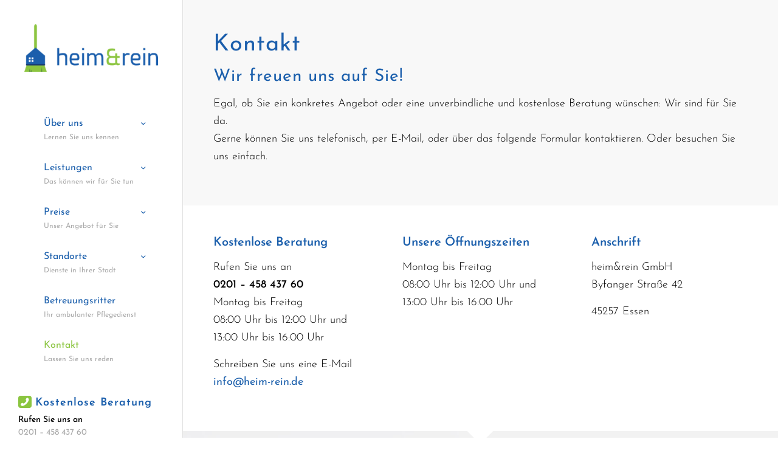

--- FILE ---
content_type: text/html; charset=UTF-8
request_url: https://heim-rein.de/kontakt/
body_size: 21778
content:
<!DOCTYPE html>
<html lang="de" prefix="og: https://ogp.me/ns#" class="html_stretched responsive av-preloader-disabled  html_header_left html_header_sidebar html_logo_left html_menu_right html_slim html_disabled html_mobile_menu_phone html_header_searchicon html_content_align_center html_av-overlay-full html_av-submenu-noclone html_entry_id_34 av-cookies-no-cookie-consent av-no-preview av-default-lightbox html_text_menu_active av-mobile-menu-switch-default">
<head>
<meta charset="UTF-8" />
<meta name="robots" content="index, follow" />


<!-- mobile setting -->
<meta name="viewport" content="width=device-width, initial-scale=1">

<!-- Scripts/CSS and wp_head hook -->

<!-- Suchmaschinen-Optimierung durch Rank Math PRO - https://rankmath.com/ -->
<title>Kontakt - heim&amp;rein</title>
<meta name="description" content="Zuverlässige &amp; gründliche Hilfe &amp; professionelle Reinigungsleistung nach Hausfrauenstandard in Essen und Umgebung 📞 0201 - 458 437 60"/>
<meta name="robots" content="follow, index, max-snippet:-1, max-video-preview:-1, max-image-preview:large"/>
<link rel="canonical" href="https://heim-rein.de/kontakt/" />
<meta property="og:locale" content="de_DE" />
<meta property="og:type" content="article" />
<meta property="og:title" content="Kontakt - heim&amp;rein" />
<meta property="og:description" content="Zuverlässige &amp; gründliche Hilfe &amp; professionelle Reinigungsleistung nach Hausfrauenstandard in Essen und Umgebung 📞 0201 - 458 437 60" />
<meta property="og:url" content="https://heim-rein.de/kontakt/" />
<meta property="og:site_name" content="heim&amp;rein" />
<meta property="og:updated_time" content="2023-11-03T12:42:00+01:00" />
<meta property="og:image" content="https://heim-rein.de/wp-content/uploads/2022/08/Social-Banner.jpg" />
<meta property="og:image:secure_url" content="https://heim-rein.de/wp-content/uploads/2022/08/Social-Banner.jpg" />
<meta property="og:image:width" content="1200" />
<meta property="og:image:height" content="630" />
<meta property="og:image:alt" content="Kontakt" />
<meta property="og:image:type" content="image/jpeg" />
<meta name="twitter:card" content="summary_large_image" />
<meta name="twitter:title" content="Kontakt - heim&amp;rein" />
<meta name="twitter:description" content="Zuverlässige &amp; gründliche Hilfe &amp; professionelle Reinigungsleistung nach Hausfrauenstandard in Essen und Umgebung 📞 0201 - 458 437 60" />
<meta name="twitter:image" content="https://heim-rein.de/wp-content/uploads/2022/08/Social-Banner.jpg" />
<meta name="twitter:label1" content="Lesedauer" />
<meta name="twitter:data1" content="6 Minuten" />
<!-- /Rank Math WordPress SEO Plugin -->

<link rel="alternate" type="application/rss+xml" title="heim&amp;rein &raquo; Feed" href="https://heim-rein.de/feed/" />
<link rel="alternate" type="application/rss+xml" title="heim&amp;rein &raquo; Kommentar-Feed" href="https://heim-rein.de/comments/feed/" />
<link rel="alternate" title="oEmbed (JSON)" type="application/json+oembed" href="https://heim-rein.de/wp-json/oembed/1.0/embed?url=https%3A%2F%2Fheim-rein.de%2Fkontakt%2F" />
<link rel="alternate" title="oEmbed (XML)" type="text/xml+oembed" href="https://heim-rein.de/wp-json/oembed/1.0/embed?url=https%3A%2F%2Fheim-rein.de%2Fkontakt%2F&#038;format=xml" />
<style id='wp-img-auto-sizes-contain-inline-css' type='text/css'>
img:is([sizes=auto i],[sizes^="auto," i]){contain-intrinsic-size:3000px 1500px}
/*# sourceURL=wp-img-auto-sizes-contain-inline-css */
</style>
<style id='wp-emoji-styles-inline-css' type='text/css'>

	img.wp-smiley, img.emoji {
		display: inline !important;
		border: none !important;
		box-shadow: none !important;
		height: 1em !important;
		width: 1em !important;
		margin: 0 0.07em !important;
		vertical-align: -0.1em !important;
		background: none !important;
		padding: 0 !important;
	}
/*# sourceURL=wp-emoji-styles-inline-css */
</style>
<style id='wp-block-library-inline-css' type='text/css'>
:root{--wp-block-synced-color:#7a00df;--wp-block-synced-color--rgb:122,0,223;--wp-bound-block-color:var(--wp-block-synced-color);--wp-editor-canvas-background:#ddd;--wp-admin-theme-color:#007cba;--wp-admin-theme-color--rgb:0,124,186;--wp-admin-theme-color-darker-10:#006ba1;--wp-admin-theme-color-darker-10--rgb:0,107,160.5;--wp-admin-theme-color-darker-20:#005a87;--wp-admin-theme-color-darker-20--rgb:0,90,135;--wp-admin-border-width-focus:2px}@media (min-resolution:192dpi){:root{--wp-admin-border-width-focus:1.5px}}.wp-element-button{cursor:pointer}:root .has-very-light-gray-background-color{background-color:#eee}:root .has-very-dark-gray-background-color{background-color:#313131}:root .has-very-light-gray-color{color:#eee}:root .has-very-dark-gray-color{color:#313131}:root .has-vivid-green-cyan-to-vivid-cyan-blue-gradient-background{background:linear-gradient(135deg,#00d084,#0693e3)}:root .has-purple-crush-gradient-background{background:linear-gradient(135deg,#34e2e4,#4721fb 50%,#ab1dfe)}:root .has-hazy-dawn-gradient-background{background:linear-gradient(135deg,#faaca8,#dad0ec)}:root .has-subdued-olive-gradient-background{background:linear-gradient(135deg,#fafae1,#67a671)}:root .has-atomic-cream-gradient-background{background:linear-gradient(135deg,#fdd79a,#004a59)}:root .has-nightshade-gradient-background{background:linear-gradient(135deg,#330968,#31cdcf)}:root .has-midnight-gradient-background{background:linear-gradient(135deg,#020381,#2874fc)}:root{--wp--preset--font-size--normal:16px;--wp--preset--font-size--huge:42px}.has-regular-font-size{font-size:1em}.has-larger-font-size{font-size:2.625em}.has-normal-font-size{font-size:var(--wp--preset--font-size--normal)}.has-huge-font-size{font-size:var(--wp--preset--font-size--huge)}.has-text-align-center{text-align:center}.has-text-align-left{text-align:left}.has-text-align-right{text-align:right}.has-fit-text{white-space:nowrap!important}#end-resizable-editor-section{display:none}.aligncenter{clear:both}.items-justified-left{justify-content:flex-start}.items-justified-center{justify-content:center}.items-justified-right{justify-content:flex-end}.items-justified-space-between{justify-content:space-between}.screen-reader-text{border:0;clip-path:inset(50%);height:1px;margin:-1px;overflow:hidden;padding:0;position:absolute;width:1px;word-wrap:normal!important}.screen-reader-text:focus{background-color:#ddd;clip-path:none;color:#444;display:block;font-size:1em;height:auto;left:5px;line-height:normal;padding:15px 23px 14px;text-decoration:none;top:5px;width:auto;z-index:100000}html :where(.has-border-color){border-style:solid}html :where([style*=border-top-color]){border-top-style:solid}html :where([style*=border-right-color]){border-right-style:solid}html :where([style*=border-bottom-color]){border-bottom-style:solid}html :where([style*=border-left-color]){border-left-style:solid}html :where([style*=border-width]){border-style:solid}html :where([style*=border-top-width]){border-top-style:solid}html :where([style*=border-right-width]){border-right-style:solid}html :where([style*=border-bottom-width]){border-bottom-style:solid}html :where([style*=border-left-width]){border-left-style:solid}html :where(img[class*=wp-image-]){height:auto;max-width:100%}:where(figure){margin:0 0 1em}html :where(.is-position-sticky){--wp-admin--admin-bar--position-offset:var(--wp-admin--admin-bar--height,0px)}@media screen and (max-width:600px){html :where(.is-position-sticky){--wp-admin--admin-bar--position-offset:0px}}

/*# sourceURL=wp-block-library-inline-css */
</style><style id='global-styles-inline-css' type='text/css'>
:root{--wp--preset--aspect-ratio--square: 1;--wp--preset--aspect-ratio--4-3: 4/3;--wp--preset--aspect-ratio--3-4: 3/4;--wp--preset--aspect-ratio--3-2: 3/2;--wp--preset--aspect-ratio--2-3: 2/3;--wp--preset--aspect-ratio--16-9: 16/9;--wp--preset--aspect-ratio--9-16: 9/16;--wp--preset--color--black: #000000;--wp--preset--color--cyan-bluish-gray: #abb8c3;--wp--preset--color--white: #ffffff;--wp--preset--color--pale-pink: #f78da7;--wp--preset--color--vivid-red: #cf2e2e;--wp--preset--color--luminous-vivid-orange: #ff6900;--wp--preset--color--luminous-vivid-amber: #fcb900;--wp--preset--color--light-green-cyan: #7bdcb5;--wp--preset--color--vivid-green-cyan: #00d084;--wp--preset--color--pale-cyan-blue: #8ed1fc;--wp--preset--color--vivid-cyan-blue: #0693e3;--wp--preset--color--vivid-purple: #9b51e0;--wp--preset--color--metallic-red: #b02b2c;--wp--preset--color--maximum-yellow-red: #edae44;--wp--preset--color--yellow-sun: #eeee22;--wp--preset--color--palm-leaf: #83a846;--wp--preset--color--aero: #7bb0e7;--wp--preset--color--old-lavender: #745f7e;--wp--preset--color--steel-teal: #5f8789;--wp--preset--color--raspberry-pink: #d65799;--wp--preset--color--medium-turquoise: #4ecac2;--wp--preset--gradient--vivid-cyan-blue-to-vivid-purple: linear-gradient(135deg,rgb(6,147,227) 0%,rgb(155,81,224) 100%);--wp--preset--gradient--light-green-cyan-to-vivid-green-cyan: linear-gradient(135deg,rgb(122,220,180) 0%,rgb(0,208,130) 100%);--wp--preset--gradient--luminous-vivid-amber-to-luminous-vivid-orange: linear-gradient(135deg,rgb(252,185,0) 0%,rgb(255,105,0) 100%);--wp--preset--gradient--luminous-vivid-orange-to-vivid-red: linear-gradient(135deg,rgb(255,105,0) 0%,rgb(207,46,46) 100%);--wp--preset--gradient--very-light-gray-to-cyan-bluish-gray: linear-gradient(135deg,rgb(238,238,238) 0%,rgb(169,184,195) 100%);--wp--preset--gradient--cool-to-warm-spectrum: linear-gradient(135deg,rgb(74,234,220) 0%,rgb(151,120,209) 20%,rgb(207,42,186) 40%,rgb(238,44,130) 60%,rgb(251,105,98) 80%,rgb(254,248,76) 100%);--wp--preset--gradient--blush-light-purple: linear-gradient(135deg,rgb(255,206,236) 0%,rgb(152,150,240) 100%);--wp--preset--gradient--blush-bordeaux: linear-gradient(135deg,rgb(254,205,165) 0%,rgb(254,45,45) 50%,rgb(107,0,62) 100%);--wp--preset--gradient--luminous-dusk: linear-gradient(135deg,rgb(255,203,112) 0%,rgb(199,81,192) 50%,rgb(65,88,208) 100%);--wp--preset--gradient--pale-ocean: linear-gradient(135deg,rgb(255,245,203) 0%,rgb(182,227,212) 50%,rgb(51,167,181) 100%);--wp--preset--gradient--electric-grass: linear-gradient(135deg,rgb(202,248,128) 0%,rgb(113,206,126) 100%);--wp--preset--gradient--midnight: linear-gradient(135deg,rgb(2,3,129) 0%,rgb(40,116,252) 100%);--wp--preset--font-size--small: 1rem;--wp--preset--font-size--medium: 1.125rem;--wp--preset--font-size--large: 1.75rem;--wp--preset--font-size--x-large: clamp(1.75rem, 3vw, 2.25rem);--wp--preset--spacing--20: 0.44rem;--wp--preset--spacing--30: 0.67rem;--wp--preset--spacing--40: 1rem;--wp--preset--spacing--50: 1.5rem;--wp--preset--spacing--60: 2.25rem;--wp--preset--spacing--70: 3.38rem;--wp--preset--spacing--80: 5.06rem;--wp--preset--shadow--natural: 6px 6px 9px rgba(0, 0, 0, 0.2);--wp--preset--shadow--deep: 12px 12px 50px rgba(0, 0, 0, 0.4);--wp--preset--shadow--sharp: 6px 6px 0px rgba(0, 0, 0, 0.2);--wp--preset--shadow--outlined: 6px 6px 0px -3px rgb(255, 255, 255), 6px 6px rgb(0, 0, 0);--wp--preset--shadow--crisp: 6px 6px 0px rgb(0, 0, 0);}:root { --wp--style--global--content-size: 800px;--wp--style--global--wide-size: 1130px; }:where(body) { margin: 0; }.wp-site-blocks > .alignleft { float: left; margin-right: 2em; }.wp-site-blocks > .alignright { float: right; margin-left: 2em; }.wp-site-blocks > .aligncenter { justify-content: center; margin-left: auto; margin-right: auto; }:where(.is-layout-flex){gap: 0.5em;}:where(.is-layout-grid){gap: 0.5em;}.is-layout-flow > .alignleft{float: left;margin-inline-start: 0;margin-inline-end: 2em;}.is-layout-flow > .alignright{float: right;margin-inline-start: 2em;margin-inline-end: 0;}.is-layout-flow > .aligncenter{margin-left: auto !important;margin-right: auto !important;}.is-layout-constrained > .alignleft{float: left;margin-inline-start: 0;margin-inline-end: 2em;}.is-layout-constrained > .alignright{float: right;margin-inline-start: 2em;margin-inline-end: 0;}.is-layout-constrained > .aligncenter{margin-left: auto !important;margin-right: auto !important;}.is-layout-constrained > :where(:not(.alignleft):not(.alignright):not(.alignfull)){max-width: var(--wp--style--global--content-size);margin-left: auto !important;margin-right: auto !important;}.is-layout-constrained > .alignwide{max-width: var(--wp--style--global--wide-size);}body .is-layout-flex{display: flex;}.is-layout-flex{flex-wrap: wrap;align-items: center;}.is-layout-flex > :is(*, div){margin: 0;}body .is-layout-grid{display: grid;}.is-layout-grid > :is(*, div){margin: 0;}body{padding-top: 0px;padding-right: 0px;padding-bottom: 0px;padding-left: 0px;}a:where(:not(.wp-element-button)){text-decoration: underline;}:root :where(.wp-element-button, .wp-block-button__link){background-color: #32373c;border-width: 0;color: #fff;font-family: inherit;font-size: inherit;font-style: inherit;font-weight: inherit;letter-spacing: inherit;line-height: inherit;padding-top: calc(0.667em + 2px);padding-right: calc(1.333em + 2px);padding-bottom: calc(0.667em + 2px);padding-left: calc(1.333em + 2px);text-decoration: none;text-transform: inherit;}.has-black-color{color: var(--wp--preset--color--black) !important;}.has-cyan-bluish-gray-color{color: var(--wp--preset--color--cyan-bluish-gray) !important;}.has-white-color{color: var(--wp--preset--color--white) !important;}.has-pale-pink-color{color: var(--wp--preset--color--pale-pink) !important;}.has-vivid-red-color{color: var(--wp--preset--color--vivid-red) !important;}.has-luminous-vivid-orange-color{color: var(--wp--preset--color--luminous-vivid-orange) !important;}.has-luminous-vivid-amber-color{color: var(--wp--preset--color--luminous-vivid-amber) !important;}.has-light-green-cyan-color{color: var(--wp--preset--color--light-green-cyan) !important;}.has-vivid-green-cyan-color{color: var(--wp--preset--color--vivid-green-cyan) !important;}.has-pale-cyan-blue-color{color: var(--wp--preset--color--pale-cyan-blue) !important;}.has-vivid-cyan-blue-color{color: var(--wp--preset--color--vivid-cyan-blue) !important;}.has-vivid-purple-color{color: var(--wp--preset--color--vivid-purple) !important;}.has-metallic-red-color{color: var(--wp--preset--color--metallic-red) !important;}.has-maximum-yellow-red-color{color: var(--wp--preset--color--maximum-yellow-red) !important;}.has-yellow-sun-color{color: var(--wp--preset--color--yellow-sun) !important;}.has-palm-leaf-color{color: var(--wp--preset--color--palm-leaf) !important;}.has-aero-color{color: var(--wp--preset--color--aero) !important;}.has-old-lavender-color{color: var(--wp--preset--color--old-lavender) !important;}.has-steel-teal-color{color: var(--wp--preset--color--steel-teal) !important;}.has-raspberry-pink-color{color: var(--wp--preset--color--raspberry-pink) !important;}.has-medium-turquoise-color{color: var(--wp--preset--color--medium-turquoise) !important;}.has-black-background-color{background-color: var(--wp--preset--color--black) !important;}.has-cyan-bluish-gray-background-color{background-color: var(--wp--preset--color--cyan-bluish-gray) !important;}.has-white-background-color{background-color: var(--wp--preset--color--white) !important;}.has-pale-pink-background-color{background-color: var(--wp--preset--color--pale-pink) !important;}.has-vivid-red-background-color{background-color: var(--wp--preset--color--vivid-red) !important;}.has-luminous-vivid-orange-background-color{background-color: var(--wp--preset--color--luminous-vivid-orange) !important;}.has-luminous-vivid-amber-background-color{background-color: var(--wp--preset--color--luminous-vivid-amber) !important;}.has-light-green-cyan-background-color{background-color: var(--wp--preset--color--light-green-cyan) !important;}.has-vivid-green-cyan-background-color{background-color: var(--wp--preset--color--vivid-green-cyan) !important;}.has-pale-cyan-blue-background-color{background-color: var(--wp--preset--color--pale-cyan-blue) !important;}.has-vivid-cyan-blue-background-color{background-color: var(--wp--preset--color--vivid-cyan-blue) !important;}.has-vivid-purple-background-color{background-color: var(--wp--preset--color--vivid-purple) !important;}.has-metallic-red-background-color{background-color: var(--wp--preset--color--metallic-red) !important;}.has-maximum-yellow-red-background-color{background-color: var(--wp--preset--color--maximum-yellow-red) !important;}.has-yellow-sun-background-color{background-color: var(--wp--preset--color--yellow-sun) !important;}.has-palm-leaf-background-color{background-color: var(--wp--preset--color--palm-leaf) !important;}.has-aero-background-color{background-color: var(--wp--preset--color--aero) !important;}.has-old-lavender-background-color{background-color: var(--wp--preset--color--old-lavender) !important;}.has-steel-teal-background-color{background-color: var(--wp--preset--color--steel-teal) !important;}.has-raspberry-pink-background-color{background-color: var(--wp--preset--color--raspberry-pink) !important;}.has-medium-turquoise-background-color{background-color: var(--wp--preset--color--medium-turquoise) !important;}.has-black-border-color{border-color: var(--wp--preset--color--black) !important;}.has-cyan-bluish-gray-border-color{border-color: var(--wp--preset--color--cyan-bluish-gray) !important;}.has-white-border-color{border-color: var(--wp--preset--color--white) !important;}.has-pale-pink-border-color{border-color: var(--wp--preset--color--pale-pink) !important;}.has-vivid-red-border-color{border-color: var(--wp--preset--color--vivid-red) !important;}.has-luminous-vivid-orange-border-color{border-color: var(--wp--preset--color--luminous-vivid-orange) !important;}.has-luminous-vivid-amber-border-color{border-color: var(--wp--preset--color--luminous-vivid-amber) !important;}.has-light-green-cyan-border-color{border-color: var(--wp--preset--color--light-green-cyan) !important;}.has-vivid-green-cyan-border-color{border-color: var(--wp--preset--color--vivid-green-cyan) !important;}.has-pale-cyan-blue-border-color{border-color: var(--wp--preset--color--pale-cyan-blue) !important;}.has-vivid-cyan-blue-border-color{border-color: var(--wp--preset--color--vivid-cyan-blue) !important;}.has-vivid-purple-border-color{border-color: var(--wp--preset--color--vivid-purple) !important;}.has-metallic-red-border-color{border-color: var(--wp--preset--color--metallic-red) !important;}.has-maximum-yellow-red-border-color{border-color: var(--wp--preset--color--maximum-yellow-red) !important;}.has-yellow-sun-border-color{border-color: var(--wp--preset--color--yellow-sun) !important;}.has-palm-leaf-border-color{border-color: var(--wp--preset--color--palm-leaf) !important;}.has-aero-border-color{border-color: var(--wp--preset--color--aero) !important;}.has-old-lavender-border-color{border-color: var(--wp--preset--color--old-lavender) !important;}.has-steel-teal-border-color{border-color: var(--wp--preset--color--steel-teal) !important;}.has-raspberry-pink-border-color{border-color: var(--wp--preset--color--raspberry-pink) !important;}.has-medium-turquoise-border-color{border-color: var(--wp--preset--color--medium-turquoise) !important;}.has-vivid-cyan-blue-to-vivid-purple-gradient-background{background: var(--wp--preset--gradient--vivid-cyan-blue-to-vivid-purple) !important;}.has-light-green-cyan-to-vivid-green-cyan-gradient-background{background: var(--wp--preset--gradient--light-green-cyan-to-vivid-green-cyan) !important;}.has-luminous-vivid-amber-to-luminous-vivid-orange-gradient-background{background: var(--wp--preset--gradient--luminous-vivid-amber-to-luminous-vivid-orange) !important;}.has-luminous-vivid-orange-to-vivid-red-gradient-background{background: var(--wp--preset--gradient--luminous-vivid-orange-to-vivid-red) !important;}.has-very-light-gray-to-cyan-bluish-gray-gradient-background{background: var(--wp--preset--gradient--very-light-gray-to-cyan-bluish-gray) !important;}.has-cool-to-warm-spectrum-gradient-background{background: var(--wp--preset--gradient--cool-to-warm-spectrum) !important;}.has-blush-light-purple-gradient-background{background: var(--wp--preset--gradient--blush-light-purple) !important;}.has-blush-bordeaux-gradient-background{background: var(--wp--preset--gradient--blush-bordeaux) !important;}.has-luminous-dusk-gradient-background{background: var(--wp--preset--gradient--luminous-dusk) !important;}.has-pale-ocean-gradient-background{background: var(--wp--preset--gradient--pale-ocean) !important;}.has-electric-grass-gradient-background{background: var(--wp--preset--gradient--electric-grass) !important;}.has-midnight-gradient-background{background: var(--wp--preset--gradient--midnight) !important;}.has-small-font-size{font-size: var(--wp--preset--font-size--small) !important;}.has-medium-font-size{font-size: var(--wp--preset--font-size--medium) !important;}.has-large-font-size{font-size: var(--wp--preset--font-size--large) !important;}.has-x-large-font-size{font-size: var(--wp--preset--font-size--x-large) !important;}
/*# sourceURL=global-styles-inline-css */
</style>

<link rel='stylesheet' id='borlabs-cookie-css' href='https://heim-rein.de/wp-content/cache/borlabs-cookie/borlabs-cookie_1_de.css?ver=2.3.6-16' type='text/css' media='all' />
<link rel='stylesheet' id='avia-merged-styles-css' href='https://heim-rein.de/wp-content/uploads/dynamic_avia/avia-merged-styles-eb193d493810dfa108f30d8d428b4ae6---69737fcf44836.css' type='text/css' media='all' />
<link rel='stylesheet' id='avia-single-post-34-css' href='https://heim-rein.de/wp-content/uploads/dynamic_avia/avia_posts_css/post-34.css?ver=ver-1769179499' type='text/css' media='all' />
<script type="text/javascript" src="https://heim-rein.de/wp-includes/js/jquery/jquery.min.js?ver=3.7.1" id="jquery-core-js"></script>
<script type="text/javascript" src="https://heim-rein.de/wp-includes/js/jquery/jquery-migrate.min.js?ver=3.4.1" id="jquery-migrate-js"></script>
<script type="text/javascript" id="borlabs-cookie-prioritize-js-extra">
/* <![CDATA[ */
var borlabsCookiePrioritized = {"domain":"heim-rein.de","path":"/","version":"1","bots":"1","optInJS":{"statistics":{"google-tag-manager":"[base64]","google-analytics":"[base64]/[base64]"}}};
//# sourceURL=borlabs-cookie-prioritize-js-extra
/* ]]> */
</script>
<script type="text/javascript" src="https://heim-rein.de/wp-content/plugins/borlabs-cookie/assets/javascript/borlabs-cookie-prioritize.min.js?ver=2.3.6" id="borlabs-cookie-prioritize-js"></script>
<script type="text/javascript" src="https://heim-rein.de/wp-content/uploads/dynamic_avia/avia-head-scripts-df7886ac2fb9574a410d05285be45af0---69737fcf66b92.js" id="avia-head-scripts-js"></script>
<link rel="https://api.w.org/" href="https://heim-rein.de/wp-json/" /><link rel="alternate" title="JSON" type="application/json" href="https://heim-rein.de/wp-json/wp/v2/pages/34" /><link rel="EditURI" type="application/rsd+xml" title="RSD" href="https://heim-rein.de/xmlrpc.php?rsd" />
<meta name="generator" content="WordPress 6.9" />
<link rel='shortlink' href='https://heim-rein.de/?p=34' />

<link rel="icon" href="https://heim-rein.de/wp-content/uploads/2022/03/Favicon.png" type="image/png">
<!--[if lt IE 9]><script src="https://heim-rein.de/wp-content/themes/enfold/js/html5shiv.js"></script><![endif]--><link rel="profile" href="https://gmpg.org/xfn/11" />
<link rel="alternate" type="application/rss+xml" title="heim&amp;rein RSS2 Feed" href="https://heim-rein.de/feed/" />
<link rel="pingback" href="https://heim-rein.de/xmlrpc.php" />
<script>
window.dataLayer = window.dataLayer || [];
if (typeof gtag !== 'function') { function gtag(){dataLayer.push(arguments);} }
if('0' === '1') {
    gtag('consent', 'default', {
       'ad_storage': 'denied',
       'analytics_storage': 'denied'
    });
    gtag("js", new Date());
    gtag("config", "G-6MWH87BCW7", { "anonymize_ip": true });

    (function (w, d, s, i) {
    var f = d.getElementsByTagName(s)[0],
        j = d.createElement(s);
    j.async = true;
    j.src =
        "https://www.googletagmanager.com/gtag/js?id=" + i;
    f.parentNode.insertBefore(j, f);
    })(window, document, "script", "G-6MWH87BCW7");
}
</script>
<!-- To speed up the rendering and to display the site as fast as possible to the user we include some styles and scripts for above the fold content inline -->
<script type="text/javascript">'use strict';var avia_is_mobile=!1;if(/Android|webOS|iPhone|iPad|iPod|BlackBerry|IEMobile|Opera Mini/i.test(navigator.userAgent)&&'ontouchstart' in document.documentElement){avia_is_mobile=!0;document.documentElement.className+=' avia_mobile '}
else{document.documentElement.className+=' avia_desktop '};document.documentElement.className+=' js_active ';(function(){var e=['-webkit-','-moz-','-ms-',''],n='',o=!1,a=!1;for(var t in e){if(e[t]+'transform' in document.documentElement.style){o=!0;n=e[t]+'transform'};if(e[t]+'perspective' in document.documentElement.style){a=!0}};if(o){document.documentElement.className+=' avia_transform '};if(a){document.documentElement.className+=' avia_transform3d '};if(typeof document.getElementsByClassName=='function'&&typeof document.documentElement.getBoundingClientRect=='function'&&avia_is_mobile==!1){if(n&&window.innerHeight>0){setTimeout(function(){var e=0,o={},a=0,t=document.getElementsByClassName('av-parallax'),i=window.pageYOffset||document.documentElement.scrollTop;for(e=0;e<t.length;e++){t[e].style.top='0px';o=t[e].getBoundingClientRect();a=Math.ceil((window.innerHeight+i-o.top)*0.3);t[e].style[n]='translate(0px, '+a+'px)';t[e].style.top='auto';t[e].className+=' enabled-parallax '}},50)}}})();</script>		<style type="text/css" id="wp-custom-css">
			.html_header_sidebar #top #header {
	position: fixed;
}

html body {
	font-weight: 300;
}

.container_wrap {
	border: none !important
}

/* Headlines */
h1, h2, h3, h4, h5, h6 {
	text-transform: none !important;
}

h1 {
	color: #1b5eac !important;
	font-size: 38px;
	font-weight: 400;
	line-height: 1.25;
}

h2 {
	font-weight: 400 !important;
}

h2, h3, h4, h5, h6 {
	color: #1b5fac !important;
}

h5 {
  text-transform: uppercase !important;
  color: #ccc !important;
  margin-bottom: 8px;
  letter-spacing: 1px;
}



@media only screen and (max-width: 767px) {
	h1 {
		font-size: 32px;
	}
	h2 {
		font-size: 24px;
	}
}


a {
	font-weight: 400;
}

/* Buttons & CTA */

.CTA a, input.button {
	text-transform: uppercase !important;
	font-size: 16px !important;
	font-weight: 400 !important;
	font-style: normal !important;
	line-height: 18px;
	letter-spacing: 1px;
	padding: 16px 32px !important;
  background-color: #1b5eac !important;
  border: none !important;
  color: #fff !important;
	font-family: "static";
	border-radius: 4px !important;
	transition: all ease-in-out .3s;
}

.CTA a:hover, input.button:hover {
  background-color: #8bc540 !important;
}

.CTA a:before {
	position: absolute;
	left: 10px;
	bottom: calc(50% - 18px / 2);
 	content: "\e875";
  font-family: 'entypo-fontello';
	font-size: 16px;
	opacity: 0;
	transition: all ease-in-out .3s;
}

.CTA a:hover:before {
	left: 18px;
	opacity: .5;
}
#top #searchsubmit, .ajax_load {
	padding: 0 30px !important;
}

/* Utilities */


strong {
	color: #000 !important;
	font-weight: 500;
}

.text-orange {
	color: #8bc540 !important;
}
.text-red {
	color: #9a141d !important;
}

/*.underline:after {
	content: "~~~~~~~~";
	font-size: .85em;
	font-family: arial, helvetica !important;
	color: #ccc;
	display: block;
	line-height: .3em;
	letter-spacing: -.15em;
	margin: .075em 0 .75em;
}*/

.underline::after {
    content: "";
    display: block;
    margin: .075em 0 .75em;
    width: 3.2em;
    border-width: .15em .25em 0 0;
    border-style: solid;
    border-color: #8bc540 transparent;
}

h2.underline::after {
    border-color: #ccc transparent;
	margin: .25em 0 .75em;
		
}

.mb-32 {
	margin-bottom: 32px;
}

.bottom-aligned {
  position: absolute;
  bottom: 0;
}


@media only screen and (max-width: 767px) {
	.bottom-aligned {
	  position: relative;
	}
}

/* Sidebar */
.logo, #header_main {
	border: none !important;
}

@media only screen and (max-width: 767px) {
	.responsive .logo img {
		padding: 10px 0;
	}
}
/* Main Navigation */

.html_header_sidebar #header .av-main-nav > li {
	padding: 0 10%;
}

.av-main-nav > li > a {
	font-size: 16px
}

@media only screen and (max-width: 989px) {
	.html_header_sidebar #header .av-main-nav > li {
		margin: 0 !important;
		padding: 0 10%;
	}
}
.html_header_sidebar #header .av-main-nav > li > a{
	border: none !important;
}

.html_header_sidebar #header .av-main-nav > li > a .avia-menu-text {
	color: #1b5fac;
	transition: all ease-in-out .3s;
}

.html_header_sidebar #header .av-main-nav > li:hover > a .avia-menu-text, .html_header_sidebar #header .av-main-nav > li.current-menu-ancestor > a .avia-menu-text, .html_header_sidebar #header .av-main-nav li.current-menu-item > a .avia-menu-text {
	color: #8bc540;
}

.html_header_sidebar #header .av-main-nav > li > a .avia-menu-text:before, .html_header_sidebar #header .av-main-nav > li.current-menu-ancestor > a .avia-menu-text:before, .html_header_sidebar #header .av-main-nav li.current-menu-item > a .avia-menu-text:before {
	position: absolute;
	left: 8px;
 	content: "\e875";
  font-family: 'entypo-fontello';
	font-size: 18px;
	opacity: 0;
	transition: all ease-in-out .3s;
}

.html_header_sidebar #header .av-main-nav > li:hover > a .avia-menu-text:before, .html_header_sidebar #header .av-main-nav > li.current-menu-ancestor:hover > a .avia-menu-text:before {
	opacity: 1;
	left: 16px;
}

/* Dropdown Icon */

#avia-menu > .dropdown_ul_available > a .avia-menu-text:after {
  content: " \e877";
	position: absolute;
  font-family: 'entypo-fontello';
	right: 10%;
	transition: all ease-in-out .3s;
}

.html_header_sidebar #header .av-main-nav > li:hover > a .avia-menu-text:after, .html_header_sidebar #header .av-main-nav > li.current-menu-ancestor:hover > a .avia-menu-text:after, .html_header_sidebar #header .av-main-nav li.current-menu-item:hover > a .avia-menu-text:after {
	transform: rotate(-90deg);
}

/* submenu */

.av-main-nav ul {
  left: 100% !important;
  width: 100%;
  box-shadow: none !important;
  margin: 0 !important;
}

.av-main-nav ul a {
	font-size: 16px !important;
	font-weight: 400;
	padding: 8px 16px !important;
}

/* submenu 2nd level */

.sub-menu .menu-item.menu-item-has-children > a::after {
  content: "\e877";
  font-family: 'entypo-fontello';
  position: absolute;
  right: 10%;
  top: 8px;
  font-size: 14px;
	transition: all ease-in-out .3s;
}

.sub-menu .menu-item.menu-item-has-children:hover > a::after {
	transform: rotate(-90deg)
}


/* mobile menu */

.av-burger-overlay-inner {
  text-align: left;
	padding: 0 10%
}

#av-burger-menu-ul li a .avia-menu-subtext {
	display: none
}

#av-burger-menu-ul .av-active-burger-items > a {
  background: rgba(255,255,255,.1);
  padding: 0 4%;
}

#av-burger-menu-ul li ul {
   padding: 4% 8% 0%
}

/* Sidebar Widget */

.sidebar .widget {
	border: none !important;
	padding: 16px 10% 8px !important;
}

.sidebar .widget h3 {
	color: #1b5fac !important;
	font-size: 18px;
}

@media only screen and (max-width: 989px) {
	.sidebar .widget h3 {
		font-size: 14px;
	}
}

.sidebar .widget h3:before, .phone-icon-left:before {
  content: "\e854";
  font-family: 'entypo-fontello';
	background: #8bc540;
	padding: 2px 4px;
	border-radius: 4px;
	color: #fff;
	margin-right: 6px;
	font-size: 16px;
}


.sidebar .widget p {
	font-size: 14px;
	font-weight: 300;
	color: #000;
	line-height: 1.5;
	margin: 0;
}

/* Hero */

.hero {
	background-size: cover;
}

.hero p {
	font-size: 20px !important;
	font-weight: 300;
}

@media only screen and (max-width: 767px) {
	.hero {
		background-position: top left !important
	}
	.hero .content {
    padding: 64px 0 32px;
	}
	.hero .container:before {
		content: '';
		background: rgba(255,255,255,.85) !important;
		position: absolute;
		left: -15%;
		width: calc(100% + 2 * 15%);
		height: 100%;
	}
}

/* Icon Section */

.icon-section .iconbox_left .iconbox_icon {
    top: 0;
    left: 0;
    height: 96px;
    width: 96px;
    line-height: 96px;
    margin: 0 16px 0 0;
    border: 1px solid #ddd;
    font-size: 40px;
	color: #8bc540
}

.icon-section .iconbox .iconbox_content .iconbox_content_title {
    padding: 0;
    position: relative;
    margin: 0;
    text-transform: uppercase;
    font-size: 100%;
    line-height: 96px;
    text-transform: uppercase !important;
    font-weight: 400;
}

@media only screen and (max-width: 767px) {
	.icon-section  {
		display: none;
	}
	.icon-section .av_one_third {
		width: 33.3% !important;
	}
	.icon-section .iconbox_content_title  {
		display: none;
	}
	.icon-section .iconbox_left .iconbox_icon {
    height: 64px;
    width: 64px;
    line-height: 64px;
    margin: 0 8px 0 0;
    font-size: 28px;
	}
}

/* Body Copy Section */

.body-copy-section h2 {
	padding: 0 8%;
	line-height: 1.5
}

/* Kontakt */

.kontakt {
  background-size: cover;
}

.avia_ajax_form {
	max-width: 80%;
	margin: 0 auto;
}
.avia_ajax_form.av-form-labels-visible label {
	font-weight: 400 !important;
	margin-left: 14px
}

/* Partner Section */

#top .avia-logo-element-container .slide-entry {
  padding: 16px;
}

/* Footer */

#footer h3 {
	margin: 0 0 32px 0;
	font-size: 26px;
	font-weight: 400;
}

#top .widget_nav_menu li {
	font-size: 20px;
	font-weight: 300;
}

#footer strong {
	color: inherit;
}

#socket {
	background: #fff;
	color: #000;
	border: 0;
	font-size: 16px;
}

#socket .copyright {
	width: 100%;
}

#socket .copyright span {
	float: right;
}

/* Icon List Section */

.avia-icon-list li {
    padding: 0 0 20px 0;
}

.alternate_color .avia-icon-list .iconlist_icon {
    background-color: #8bc540;
}
.main_color .avia-icon-list .iconlist_icon {
    background-color: #8bc540;
}

.avia-icon-list .iconlist_icon {
    height: 40px;
    width: 40px;
    line-height: 40px;
    font-size: 24px;
    margin-right: 16px;
    margin-left: 0;
	
}

.avia-icon-list h4 {
    font-weight: 300;
}

.avia-icon-list .av-iconlist-empty .iconlist_title {
    margin-top: 8px;
}

.avia-icon-list .iconlist-timeline {
    left: 20px;
}

/* rounded images */

.av-styling-circle .avia-image-container-inner {
	border: 2px solid #1b5eac !important;
	padding: .5em;
}

.av-image-caption-overlay {
	height: calc(100% - 2 * .5em);
	width: calc(100% - 2 * .5em);
}


@media only screen and (max-width: 767px) {
	.mobile-reverse-flex-direction .flex_column_table {
		display: flex !important;
		flex-direction: column-reverse;
	}
	.flex_column.av_one_fourth.av-animated-generic.left-to-right.flex_column_table_cell {
    margin: -32px auto 32px !important;
}
}


/* Tables */

table {
	font-size: 18px
}

th {
	text-transform: none;
	letter-spacing: 0;
	color: #1b5eac;
	font-weight: 500
}

td {
	font-size: 16px
}
/* Blog Post Raster Elements */

.jobs .slide-entry-wrap {
	//display: flex;
}

.jobs .slide-entry {
  background: #fff;
  padding: 20px;
}

.jobs .slide-image img {
	width: 100%;
}

.jobs h3 {
	font-size: 18px !important;
	margin-top: 18px !important;
}

.jobs .slide-meta-time {
	display: none !important;
}

/* covid testzentrum */

.covid-hero:after {
	content: '';
	width: 100%;
	height: 100%;
	position: absolute;
	background: linear-gradient(0deg, rgba(255,255,255,.65) 0%, rgba(255,255,255,.15) 100%);
}		</style>
		<style type="text/css">
		@font-face {font-family: 'entypo-fontello-enfold'; font-weight: normal; font-style: normal; font-display: auto;
		src: url('https://heim-rein.de/wp-content/themes/enfold/config-templatebuilder/avia-template-builder/assets/fonts/entypo-fontello-enfold/entypo-fontello-enfold.woff2') format('woff2'),
		url('https://heim-rein.de/wp-content/themes/enfold/config-templatebuilder/avia-template-builder/assets/fonts/entypo-fontello-enfold/entypo-fontello-enfold.woff') format('woff'),
		url('https://heim-rein.de/wp-content/themes/enfold/config-templatebuilder/avia-template-builder/assets/fonts/entypo-fontello-enfold/entypo-fontello-enfold.ttf') format('truetype'),
		url('https://heim-rein.de/wp-content/themes/enfold/config-templatebuilder/avia-template-builder/assets/fonts/entypo-fontello-enfold/entypo-fontello-enfold.svg#entypo-fontello-enfold') format('svg'),
		url('https://heim-rein.de/wp-content/themes/enfold/config-templatebuilder/avia-template-builder/assets/fonts/entypo-fontello-enfold/entypo-fontello-enfold.eot'),
		url('https://heim-rein.de/wp-content/themes/enfold/config-templatebuilder/avia-template-builder/assets/fonts/entypo-fontello-enfold/entypo-fontello-enfold.eot?#iefix') format('embedded-opentype');
		}

		#top .avia-font-entypo-fontello-enfold, body .avia-font-entypo-fontello-enfold, html body [data-av_iconfont='entypo-fontello-enfold']:before{ font-family: 'entypo-fontello-enfold'; }
		
		@font-face {font-family: 'entypo-fontello'; font-weight: normal; font-style: normal; font-display: auto;
		src: url('https://heim-rein.de/wp-content/themes/enfold/config-templatebuilder/avia-template-builder/assets/fonts/entypo-fontello/entypo-fontello.woff2') format('woff2'),
		url('https://heim-rein.de/wp-content/themes/enfold/config-templatebuilder/avia-template-builder/assets/fonts/entypo-fontello/entypo-fontello.woff') format('woff'),
		url('https://heim-rein.de/wp-content/themes/enfold/config-templatebuilder/avia-template-builder/assets/fonts/entypo-fontello/entypo-fontello.ttf') format('truetype'),
		url('https://heim-rein.de/wp-content/themes/enfold/config-templatebuilder/avia-template-builder/assets/fonts/entypo-fontello/entypo-fontello.svg#entypo-fontello') format('svg'),
		url('https://heim-rein.de/wp-content/themes/enfold/config-templatebuilder/avia-template-builder/assets/fonts/entypo-fontello/entypo-fontello.eot'),
		url('https://heim-rein.de/wp-content/themes/enfold/config-templatebuilder/avia-template-builder/assets/fonts/entypo-fontello/entypo-fontello.eot?#iefix') format('embedded-opentype');
		}

		#top .avia-font-entypo-fontello, body .avia-font-entypo-fontello, html body [data-av_iconfont='entypo-fontello']:before{ font-family: 'entypo-fontello'; }
		</style>

<!--
Debugging Info for Theme support: 

Theme: Enfold
Version: 7.1.3
Installed: enfold
AviaFramework Version: 5.6
AviaBuilder Version: 6.0
aviaElementManager Version: 1.0.1
- - - - - - - - - - -
ChildTheme: Enfold Child
ChildTheme Version: 1.0
ChildTheme Installed: enfold

- - - - - - - - - - -
ML:512-PU:107-PLA:10
WP:6.9
Compress: CSS:all theme files - JS:all theme files
Updates: enabled - token has changed and not verified
PLAu:10
-->
</head>

<body id="top" class="wp-singular page-template-default page page-id-34 wp-theme-enfold wp-child-theme-enfold-child stretched rtl_columns av-curtain-numeric static-custom static  post-type-page avia-responsive-images-support" itemscope="itemscope" itemtype="https://schema.org/WebPage" >

	
	<div id='wrap_all'>

	
<header id='header' class='all_colors header_color light_bg_color  av_header_left av_header_sidebar av_conditional_sticky'  data-av_shrink_factor='50' role="banner" itemscope="itemscope" itemtype="https://schema.org/WPHeader" >

		<div  id='header_main' class='container_wrap container_wrap_logo'>

        <div class='container av-logo-container'><div class='inner-container'><span class='logo avia-standard-logo'><a href='https://heim-rein.de/' class='' aria-label='heim&amp;rein' ><img src="https://heim-rein.de/wp-content/uploads/2022/03/Heim-und-Rein-Logo-300x107.jpg" height="100" width="300" alt='heim&amp;rein' title='' /></a></span><nav class='main_menu' data-selectname='Wähle eine Seite'  role="navigation" itemscope="itemscope" itemtype="https://schema.org/SiteNavigationElement" ><div class="avia-menu av-main-nav-wrap"><ul role="menu" class="menu av-main-nav" id="avia-menu"><li role="menuitem" id="menu-item-40" class="menu-item menu-item-type-post_type menu-item-object-page menu-item-has-children menu-item-top-level menu-item-top-level-1"><a title="Lernen Sie uns kennen" href="https://heim-rein.de/ueber-uns/" itemprop="url" tabindex="0"><span class="avia-bullet"></span><span class="avia-menu-text">Über uns</span><span class="avia-menu-subtext">Lernen Sie uns kennen</span><span class="avia-menu-fx"><span class="avia-arrow-wrap"><span class="avia-arrow"></span></span></span></a>


<ul class="sub-menu">
	<li role="menuitem" id="menu-item-42" class="menu-item menu-item-type-post_type menu-item-object-page"><a href="https://heim-rein.de/ueber-uns/leitbild/" itemprop="url" tabindex="0"><span class="avia-bullet"></span><span class="avia-menu-text">Leitbild</span></a></li>
	<li role="menuitem" id="menu-item-41" class="menu-item menu-item-type-post_type menu-item-object-page"><a href="https://heim-rein.de/ueber-uns/jobs/" itemprop="url" tabindex="0"><span class="avia-bullet"></span><span class="avia-menu-text">Jobs</span></a></li>
</ul>
</li>
<li role="menuitem" id="menu-item-1753" class="menu-item menu-item-type-post_type menu-item-object-page menu-item-has-children menu-item-top-level menu-item-top-level-2"><a href="https://heim-rein.de/leistungen/" itemprop="url" tabindex="0"><span class="avia-bullet"></span><span class="avia-menu-text">Leistungen</span><span class="avia-menu-subtext">Das können wir für Sie tun</span><span class="avia-menu-fx"><span class="avia-arrow-wrap"><span class="avia-arrow"></span></span></span></a>


<ul class="sub-menu">
	<li role="menuitem" id="menu-item-371" class="menu-item menu-item-type-post_type menu-item-object-page menu-item-has-children"><a href="https://heim-rein.de/haushaltshilfe/" itemprop="url" tabindex="0"><span class="avia-bullet"></span><span class="avia-menu-text">Haushaltshilfen</span></a>
	<ul class="sub-menu">
		<li role="menuitem" id="menu-item-1607" class="menu-item menu-item-type-post_type menu-item-object-page"><a href="https://heim-rein.de/haushaltshilfe/private-haushaltshilfen-im-alltag/" itemprop="url" tabindex="0"><span class="avia-bullet"></span><span class="avia-menu-text">Private Haushaltshilfen im Alltag</span></a></li>
		<li role="menuitem" id="menu-item-1621" class="menu-item menu-item-type-post_type menu-item-object-page"><a href="https://heim-rein.de/haushaltshilfe/haushaltshilfen-bei-unfall-oder-krankheit/" itemprop="url" tabindex="0"><span class="avia-bullet"></span><span class="avia-menu-text">Haushaltshilfen bei Unfall oder Krankheit</span></a></li>
		<li role="menuitem" id="menu-item-1656" class="menu-item menu-item-type-post_type menu-item-object-page"><a href="https://heim-rein.de/haushaltshilfe/hauswirtschaftliche-versorgung-pflegekasse/" itemprop="url" tabindex="0"><span class="avia-bullet"></span><span class="avia-menu-text">Hauswirtschaftliche Versorgung (Pflegekasse)</span></a></li>
		<li role="menuitem" id="menu-item-1655" class="menu-item menu-item-type-post_type menu-item-object-page"><a href="https://heim-rein.de/haushaltshilfe/familienpflege/" itemprop="url" tabindex="0"><span class="avia-bullet"></span><span class="avia-menu-text">Familienpflege</span></a></li>
		<li role="menuitem" id="menu-item-1701" class="menu-item menu-item-type-post_type menu-item-object-page"><a href="https://heim-rein.de/haushaltshilfe/pflegerische-betreuung/" itemprop="url" tabindex="0"><span class="avia-bullet"></span><span class="avia-menu-text">Pflegerische Betreuung</span></a></li>
		<li role="menuitem" id="menu-item-1709" class="menu-item menu-item-type-post_type menu-item-object-page"><a href="https://heim-rein.de/haushaltshilfe/seniorenbetreuung/" itemprop="url" tabindex="0"><span class="avia-bullet"></span><span class="avia-menu-text">Seniorenbetreuung</span></a></li>
	</ul>
</li>
	<li role="menuitem" id="menu-item-372" class="menu-item menu-item-type-post_type menu-item-object-page"><a href="https://heim-rein.de/seniorenassistenz-essen/" itemprop="url" tabindex="0"><span class="avia-bullet"></span><span class="avia-menu-text">Seniorenassistenz &#038; Betreuung</span></a></li>
	<li role="menuitem" id="menu-item-370" class="menu-item menu-item-type-post_type menu-item-object-page"><a href="https://heim-rein.de/leistungen/ambulante-pflege-daheim/" itemprop="url" tabindex="0"><span class="avia-bullet"></span><span class="avia-menu-text">Ambulante Pflege Daheim</span></a></li>
</ul>
</li>
<li role="menuitem" id="menu-item-1457" class="menu-item menu-item-type-post_type menu-item-object-page menu-item-has-children menu-item-top-level menu-item-top-level-3"><a href="https://heim-rein.de/preise/" itemprop="url" tabindex="0"><span class="avia-bullet"></span><span class="avia-menu-text">Preise</span><span class="avia-menu-subtext">Unser Angebot für Sie</span><span class="avia-menu-fx"><span class="avia-arrow-wrap"><span class="avia-arrow"></span></span></span></a>


<ul class="sub-menu">
	<li role="menuitem" id="menu-item-1591" class="menu-item menu-item-type-post_type menu-item-object-page"><a href="https://heim-rein.de/preise/auszug-aus-unseren-preislisten/" itemprop="url" tabindex="0"><span class="avia-bullet"></span><span class="avia-menu-text">Auszug aus unseren Preislisten</span></a></li>
</ul>
</li>
<li role="menuitem" id="menu-item-1409" class="menu-item menu-item-type-post_type menu-item-object-page menu-item-has-children menu-item-top-level menu-item-top-level-4"><a href="https://heim-rein.de/standorte/" itemprop="url" tabindex="0"><span class="avia-bullet"></span><span class="avia-menu-text">Standorte</span><span class="avia-menu-subtext">Dienste in Ihrer Stadt</span><span class="avia-menu-fx"><span class="avia-arrow-wrap"><span class="avia-arrow"></span></span></span></a>


<ul class="sub-menu">
	<li role="menuitem" id="menu-item-1441" class="menu-item menu-item-type-post_type menu-item-object-post"><a href="https://heim-rein.de/bochum/" itemprop="url" tabindex="0"><span class="avia-bullet"></span><span class="avia-menu-text">Bochum</span></a></li>
	<li role="menuitem" id="menu-item-1442" class="menu-item menu-item-type-post_type menu-item-object-post"><a href="https://heim-rein.de/essen/" itemprop="url" tabindex="0"><span class="avia-bullet"></span><span class="avia-menu-text">Essen</span></a></li>
	<li role="menuitem" id="menu-item-1438" class="menu-item menu-item-type-post_type menu-item-object-post"><a href="https://heim-rein.de/koeln/" itemprop="url" tabindex="0"><span class="avia-bullet"></span><span class="avia-menu-text">Köln</span></a></li>
	<li role="menuitem" id="menu-item-1439" class="menu-item menu-item-type-post_type menu-item-object-post"><a href="https://heim-rein.de/oberhausen/" itemprop="url" tabindex="0"><span class="avia-bullet"></span><span class="avia-menu-text">Oberhausen</span></a></li>
	<li role="menuitem" id="menu-item-2495" class="menu-item menu-item-type-post_type menu-item-object-post"><a href="https://heim-rein.de/soest/" itemprop="url" tabindex="0"><span class="avia-bullet"></span><span class="avia-menu-text">Soest</span></a></li>
	<li role="menuitem" id="menu-item-2336" class="menu-item menu-item-type-post_type menu-item-object-post"><a href="https://heim-rein.de/gelsenkirchen-gladbeck/" itemprop="url" tabindex="0"><span class="avia-bullet"></span><span class="avia-menu-text">Gelsenkirchen und Gladbeck</span></a></li>
	<li role="menuitem" id="menu-item-2382" class="menu-item menu-item-type-post_type menu-item-object-post"><a href="https://heim-rein.de/dortmund/" itemprop="url" tabindex="0"><span class="avia-bullet"></span><span class="avia-menu-text">Dortmund</span></a></li>
</ul>
</li>
<li role="menuitem" id="menu-item-127" class="menu-item menu-item-type-custom menu-item-object-custom menu-item-top-level menu-item-top-level-5"><a title="Ihr ambulanter Pflegedienst" href="https://betreuungsritter.de/" itemprop="url" tabindex="0"><span class="avia-bullet"></span><span class="avia-menu-text">Betreuungsritter</span><span class="avia-menu-subtext">Ihr ambulanter Pflegedienst</span><span class="avia-menu-fx"><span class="avia-arrow-wrap"><span class="avia-arrow"></span></span></span></a></li>
<li role="menuitem" id="menu-item-36" class="menu-item menu-item-type-post_type menu-item-object-page current-menu-item page_item page-item-34 current_page_item menu-item-top-level menu-item-top-level-6"><a title="Lassen Sie uns reden" href="https://heim-rein.de/kontakt/" itemprop="url" tabindex="0"><span class="avia-bullet"></span><span class="avia-menu-text">Kontakt</span><span class="avia-menu-subtext">Lassen Sie uns reden</span><span class="avia-menu-fx"><span class="avia-arrow-wrap"><span class="avia-arrow"></span></span></span></a></li>
<li class="av-burger-menu-main menu-item-avia-special av-small-burger-icon" role="menuitem">
	        			<a href="#" aria-label="Menü" aria-hidden="false">
							<span class="av-hamburger av-hamburger--spin av-js-hamburger">
								<span class="av-hamburger-box">
						          <span class="av-hamburger-inner"></span>
						          <strong>Menü</strong>
								</span>
							</span>
							<span class="avia_hidden_link_text">Menü</span>
						</a>
	        		   </li></ul></div></nav><aside class='avia-custom-sidebar-widget-area sidebar sidebar_right'><div id="text-5" class="widget clearfix widget_text"><h3 class="widgettitle">Kostenlose Beratung</h3>			<div class="textwidget"><p><strong>Rufen Sie uns an</strong><br />
<a href="tel:020145843760">0201 &#8211; 458 437 60</a></p>
</div>
		</div><div id="text-6" class="widget clearfix widget_text">			<div class="textwidget"><p><strong>Öffnungszeiten<br />
</strong>Montag &#8211; Freitag<br />
08:00 &#8211; 12:00 Uhr &amp;<br />
13:00 &#8211; 16:00 Uhr</p>
</div>
		</div></aside></div> </div> 
		<!-- end container_wrap-->
		</div>
<div class="header_bg"></div>
<!-- end header -->
</header>

	<div id='main' class='all_colors' data-scroll-offset='0'>

	<div   class='main_color container_wrap_first container_wrap fullsize'  ><div class='container av-section-cont-open' ><main  role="main" itemprop="mainContentOfPage"  class='template-page content  av-content-full alpha units'><div class='post-entry post-entry-type-page post-entry-34'><div class='entry-content-wrapper clearfix'><div  class='flex_column av-24u2q-9dbcc1d9933db64fb91d625e8d42b5b6 av_one_full  avia-builder-el-0  el_before_av_section  avia-builder-el-no-sibling  first flex_column_div av-zero-column-padding  '     ><section  class='av_textblock_section av-kesd4f2x-4b1bdc07b28015c396e66397dbf7d1d4 '   itemscope="itemscope" itemtype="https://schema.org/CreativeWork" ><div class='avia_textblock'  itemprop="text" ><h1>Kontakt</h1>
<h2>Wir freuen uns auf Sie!</h2>
<p>Egal, ob Sie ein konkretes Angebot oder eine unverbindliche und kostenlose Beratung wünschen: Wir sind für Sie da.<br />
Gerne können Sie uns telefonisch, per E-Mail, oder über das folgende Formular kontaktieren. Oder besuchen Sie uns einfach.</p>
</div></section></div>
</div></div></main><!-- close content main element --></div></div><div id='av_section_1'  class='avia-section av-key6uyga-4c44af0b431ef98333b8baa771b50a5f alternate_color avia-section-default avia-no-border-styling  avia-builder-el-2  el_after_av_one_full  el_before_av_section  avia-bg-style-scroll av-arrow-down-section container_wrap fullsize'  ><div class='container av-section-cont-open' ><div class='template-page content  av-content-full alpha units'><div class='post-entry post-entry-type-page post-entry-34'><div class='entry-content-wrapper clearfix'>
<div class='flex_column_table av-1frwy-4f455d0734970e51ccc495b4cfd10862 sc-av_one_third av-equal-height-column-flextable'><div  class='flex_column av-1frwy-4f455d0734970e51ccc495b4cfd10862 av_one_third  avia-builder-el-3  el_before_av_one_third  avia-builder-el-first  first flex_column_table_cell av-equal-height-column av-align-top av-zero-column-padding  '     ><section  class='av_textblock_section av-kesd630k-fa07295cd303f2fc039227ad68034c68 '   itemscope="itemscope" itemtype="https://schema.org/CreativeWork" ><div class='avia_textblock'  itemprop="text" ><h3>Kostenlose Beratung</h3>
<p>Rufen Sie uns an<br />
<a href="tel:020145843760"><strong>0201 – 458 437 60</strong></a><br />
Montag bis Freitag<br />
08:00 Uhr bis 12:00 Uhr und<br />
13:00 Uhr bis 16:00 Uhr</p>
<p>Schreiben Sie uns eine E-Mail<br />
<a href="mailto:info@heim-rein.de">info@heim-rein.de</a></p>
</div></section></div><div class='av-flex-placeholder'></div><div  class='flex_column av-1frwy-2-87c10348ba0b641f4ae1abc74ad5e9ec av_one_third  avia-builder-el-5  el_after_av_one_third  el_before_av_one_third  flex_column_table_cell av-equal-height-column av-align-top av-zero-column-padding  '     ><section  class='av_textblock_section av-kesd630k-1-61162d5f9621ea592f2fdb7fd5db01f4 '   itemscope="itemscope" itemtype="https://schema.org/CreativeWork" ><div class='avia_textblock'  itemprop="text" ><h3>Unsere Öffnungszeiten</h3>
<p>Montag bis Freitag<br />
08:00 Uhr bis 12:00 Uhr und<br />
13:00 Uhr bis 16:00 Uhr</p>
</div></section></div><div class='av-flex-placeholder'></div><div  class='flex_column av-152hy-18cebf4cb7867f3faf501b0c74dd448a av_one_third  avia-builder-el-7  el_after_av_one_third  avia-builder-el-last  flex_column_table_cell av-equal-height-column av-align-top av-zero-column-padding  '     ><section  class='av_textblock_section av-kesd7ggb-c9fcd993b38b23eedf3dc455b9b70a67 '   itemscope="itemscope" itemtype="https://schema.org/CreativeWork" ><div class='avia_textblock'  itemprop="text" ><h3>Anschrift</h3>
<p>heim&#038;rein GmbH<br />
Byfanger Straße 42</p>
<p>45257 Essen</p>
</div></section></div></div><!--close column table wrapper. Autoclose: 1 --></div></div></div><!-- close content main div --></div><div class='av-extra-border-element border-extra-arrow-down'><div class='av-extra-border-outer'><div class='av-extra-border-inner'></div></div></div></div><div id='av_section_2'  class='avia-section av-kejwbadr-73819241fc39a099d00d2f7f812567ba main_color avia-section-huge avia-no-border-styling  avia-builder-el-9  el_after_av_section  el_before_av_one_full  kontakt avia-bg-style-scroll container_wrap fullsize'  data-section-bg-repeat='no-repeat'><div class='container av-section-cont-open' ><div class='template-page content  av-content-full alpha units'><div class='post-entry post-entry-type-page post-entry-34'><div class='entry-content-wrapper clearfix'>
<section  class='av_textblock_section av-1krvm7-c8ef8b42a644573e7503e7331f2004aa '   itemscope="itemscope" itemtype="https://schema.org/CreativeWork" ><div class='avia_textblock'  itemprop="text" ><h2 style="text-align: center;">Gerne beantworten wir <span class="text-orange">Ihre Fragen</span></h2>
<p style="text-align: center;"> Schreiben Sie uns einfach eine Nachricht über unser praktisches Kontaktformular.</p>
</div></section>
<form action="https://heim-rein.de/kontakt/" method="post" data-fields-with-error="Fehler wurden in folgenden Feld(ern) gefunden:" class="avia_ajax_form av-form-labels-visible   avia-builder-el-11  el_after_av_textblock  avia-builder-el-last   " data-avia-form-id="1" data-avia-redirect='' ><fieldset><p class='  first_form  form_element form_fullwidth' id='element_avia_1_1'><label for="avia_1_1">Anrede <abbr class="required" title="benötigt">*</abbr></label><select  name="avia_1_1" class="select is_empty" id="avia_1_1"><option   value='Herr'>Herr</option><option   value='Frau'>Frau</option><option   value='Familie'>Familie</option><option   value='Firma'>Firma</option></select></p><p class='  first_form  form_element form_fullwidth' id='element_avia_2_1'><label for="avia_2_1">Name <abbr class="required" title="benötigt">*</abbr></label> <input name="avia_2_1" class="text_input is_empty" type="text" id="avia_2_1" value="" /></p><p class='  first_form  form_element form_fullwidth' id='element_avia_3_1'><label for="avia_3_1">E-Mail <abbr class="required" title="benötigt">*</abbr></label> <input name="avia_3_1" class="text_input is_email" type="text" id="avia_3_1" value="" /></p><p class='  first_form  form_element form_fullwidth' id='element_avia_4_1'><label for="avia_4_1">Telefon <abbr class="required" title="benötigt">*</abbr></label> <input name="avia_4_1" class="text_input is_phone" type="text" id="avia_4_1" value="" /></p><p class='  first_form  form_element form_fullwidth' id='element_avia_5_1'><label for="avia_5_1" class="textare_label hidden textare_label_avia_5_1">Meine Nachricht <abbr class="required" title="benötigt">*</abbr></label><textarea  name="avia_5_1" class="text_area is_empty" cols="40" rows="7" id="avia_5_1" ></textarea></p><p class="hidden"><input type="text" name="avia_6_1" class="hidden " id="avia_6_1" value="" /></p><p class='   form_element form_fullwidth' id='element_avia_7_1'><span class='value_verifier_label'>2 + 2 = ?</span><input name="avia_7_1_verifier" type="hidden" id="avia_7_1_verifier" value="674247474"/><label for="avia_7_1">Bitte löse die Gleichung. Diese Maßnahme dient der Abwehr von Spam <abbr class="required" title="benötigt">*</abbr></label><input name="avia_7_1" class="text_input captcha" type="text" id="avia_7_1" value=""/></p><p class="form_element "><input type="hidden" value="1" name="avia_generated_form1" /><input type="submit" value="Nachricht absenden" class="button"  data-sending-label="Sende"/></p></fieldset></form><div id="ajaxresponse_1" class="ajaxresponse ajaxresponse_1 hidden"></div>
</div></div></div><!-- close content main div --></div></div><div id='after_section_2'  class='main_color av_default_container_wrap container_wrap fullsize'  ><div class='container av-section-cont-open' ><div class='template-page content  av-content-full alpha units'><div class='post-entry post-entry-type-page post-entry-34'><div class='entry-content-wrapper clearfix'></p>
<div  class='flex_column av-kesdi3oq-c5461048696b3209d1e2b40e628d6381 av_one_full  avia-builder-el-12  el_after_av_section  avia-builder-el-no-sibling  first flex_column_div  '     ><section  class='av_textblock_section av-kesd4f2x-3-baf8e45ef3663d3aaeba88b729babc73 '   itemscope="itemscope" itemtype="https://schema.org/CreativeWork" ><div class='avia_textblock'  itemprop="text" ><h2>Zustimmung <span class="text-orange">Datenschutzerklärung</span></h2>
<p>Treten Sie per E-Mail oder Kontaktformular mit uns in Kontakt, werden die von Ihnen gemachten Angaben zum Zwecke der Bearbeitung der Anfrage sowie für mögliche Anschlussfragen gespeichert.<br />
Hier finden Sie unsere komplette Datenschutzerklärung.</p>
<p>Die Gesetzgebung verlangt von uns, dass Sie uns bei Zusendung einer Nachricht über das Kontaktformular der <a href="https://heim-rein.de/datenschutz/">Datenschutzerklärung</a> zustimmen.</p>
</div></section></div>
</div></div></div><!-- close content main div --> <!-- section close by builder template -->		</div><!--end builder template--></div><!-- close default .container_wrap element -->				<div class='container_wrap footer_color' id='footer'>

					<div class='container'>

						<div class='flex_column av_one_third  first el_before_av_one_third'><section id="text-3" class="widget clearfix widget_text"><h3 class="widgettitle">Kontakt</h3>			<div class="textwidget"><p><strong>heim&amp;rein e.K.</strong><br />
Byfanger Straße 42</p>
<p>45257 Essen</p>
<p>Tel.: <a href="tel:020145843760">0201 – 458 437 60</a><br />
<a href="mailto:info@heim-rein.de">info@heim-rein.de</a></p>
</div>
		<span class="seperator extralight-border"></span></section></div><div class='flex_column av_one_third  el_after_av_one_third el_before_av_one_third '><section id="nav_menu-3" class="widget clearfix widget_nav_menu"><h3 class="widgettitle">Information</h3><div class="menu-footer-menu-column-2-container"><ul id="menu-footer-menu-column-2" class="menu"><li id="menu-item-66" class="menu-item menu-item-type-post_type menu-item-object-page current-menu-item page_item page-item-34 current_page_item menu-item-66"><a href="https://heim-rein.de/kontakt/" aria-current="page">Kontakt</a></li>
<li id="menu-item-65" class="menu-item menu-item-type-post_type menu-item-object-page menu-item-65"><a href="https://heim-rein.de/impressum/">Impressum</a></li>
<li id="menu-item-64" class="menu-item menu-item-type-post_type menu-item-object-page menu-item-64"><a href="https://heim-rein.de/datenschutz/">Datenschutzerklärung</a></li>
<li id="menu-item-63" class="menu-item menu-item-type-post_type menu-item-object-page menu-item-63"><a href="https://heim-rein.de/agb/">AGB</a></li>
<li id="menu-item-67" class="menu-item menu-item-type-post_type menu-item-object-page menu-item-67"><a href="https://heim-rein.de/ueber-uns/jobs/">Jobs</a></li>
</ul></div><span class="seperator extralight-border"></span></section></div><div class='flex_column av_one_third  el_after_av_one_third el_before_av_one_third '><section id="nav_menu-4" class="widget clearfix widget_nav_menu"><h3 class="widgettitle">Links</h3><div class="menu-footer-menu-column-3-container"><ul id="menu-footer-menu-column-3" class="menu"><li id="menu-item-193" class="menu-item menu-item-type-custom menu-item-object-custom menu-item-193"><a target="_blank" href="https://www.facebook.com/heimundrein/">Facebook</a></li>
<li id="menu-item-195" class="menu-item menu-item-type-custom menu-item-object-custom menu-item-195"><a href="https://betreuungsritter.de/">Betreuungsritter</a></li>
<li id="menu-item-196" class="menu-item menu-item-type-custom menu-item-object-custom menu-item-196"><a href="https://www.digitallotsen.com/">Digitallotsen</a></li>
</ul></div><span class="seperator extralight-border"></span></section></div>
					</div>

				<!-- ####### END FOOTER CONTAINER ####### -->
				</div>

	

	
				<footer class='container_wrap socket_color' id='socket'  role="contentinfo" itemscope="itemscope" itemtype="https://schema.org/WPFooter" aria-label="Copyright and company info" >
                    <div class='container'>

                        <span class='copyright'>Öffnungszeiten: Montag bis Freitag 08:00 – 12:00 Uhr und 13:00 – 16:00 Uhr <span>© Copyright - heim&rein</span></span>

                        
                    </div>

	            <!-- ####### END SOCKET CONTAINER ####### -->
				</footer>


					<!-- end main -->
		</div>

		<!-- end wrap_all --></div>
<a href='#top' title='Nach oben scrollen' id='scroll-top-link' class='avia-svg-icon avia-font-svg_entypo-fontello' data-av_svg_icon='up-open' data-av_iconset='svg_entypo-fontello' tabindex='-1' aria-hidden='true'>
	<svg version="1.1" xmlns="http://www.w3.org/2000/svg" width="19" height="32" viewBox="0 0 19 32" preserveAspectRatio="xMidYMid meet" aria-labelledby='av-svg-title-1' aria-describedby='av-svg-desc-1' role="graphics-symbol" aria-hidden="true">
<title id='av-svg-title-1'>Nach oben scrollen</title>
<desc id='av-svg-desc-1'>Nach oben scrollen</desc>
<path d="M18.048 18.24q0.512 0.512 0.512 1.312t-0.512 1.312q-1.216 1.216-2.496 0l-6.272-6.016-6.272 6.016q-1.28 1.216-2.496 0-0.512-0.512-0.512-1.312t0.512-1.312l7.488-7.168q0.512-0.512 1.28-0.512t1.28 0.512z"></path>
</svg>	<span class="avia_hidden_link_text">Nach oben scrollen</span>
</a>

<div id="fb-root"></div>

<script type="speculationrules">
{"prefetch":[{"source":"document","where":{"and":[{"href_matches":"/*"},{"not":{"href_matches":["/wp-*.php","/wp-admin/*","/wp-content/uploads/*","/wp-content/*","/wp-content/plugins/*","/wp-content/themes/enfold-child/*","/wp-content/themes/enfold/*","/*\\?(.+)"]}},{"not":{"selector_matches":"a[rel~=\"nofollow\"]"}},{"not":{"selector_matches":".no-prefetch, .no-prefetch a"}}]},"eagerness":"conservative"}]}
</script>

 <script type='text/javascript'>
 /* <![CDATA[ */  
var avia_framework_globals = avia_framework_globals || {};
    avia_framework_globals.frameworkUrl = 'https://heim-rein.de/wp-content/themes/enfold/framework/';
    avia_framework_globals.installedAt = 'https://heim-rein.de/wp-content/themes/enfold/';
    avia_framework_globals.ajaxurl = 'https://heim-rein.de/wp-admin/admin-ajax.php';
/* ]]> */ 
</script>
 
 <!--googleoff: all--><div data-nosnippet><script id="BorlabsCookieBoxWrap" type="text/template"><div
    id="BorlabsCookieBox"
    class="BorlabsCookie"
    role="dialog"
    aria-labelledby="CookieBoxTextHeadline"
    aria-describedby="CookieBoxTextDescription"
    aria-modal="true"
>
    <div class="top-center" style="display: none;">
        <div class="_brlbs-box-wrap">
            <div class="_brlbs-box _brlbs-box-advanced">
                <div class="cookie-box">
                    <div class="container">
                        <div class="row">
                            <div class="col-12">
                                <div class="_brlbs-flex-center">
                                    
                                    <span role="heading" aria-level="3" class="_brlbs-h3" id="CookieBoxTextHeadline">Datenschutzeinstellungen</span>
                                </div>

                                <p id="CookieBoxTextDescription"><span class="_brlbs-paragraph _brlbs-text-description">Wir nutzen Cookies auf unserer Website. Einige von ihnen sind essenziell, während andere uns helfen, diese Website und Ihre Erfahrung zu verbessern. <br />
Wir  möchten beispielsweise mit Google Analytics analysieren, wie wir die Seite für Sie verbessern können. Deswegen ist eine Zustimmung eine große Hilfe für uns.</span> <span class="_brlbs-paragraph _brlbs-text-confirm-age">Wenn Sie unter 16 Jahre alt sind und Ihre Zustimmung zu freiwilligen Diensten geben möchten, müssen Sie Ihre Erziehungsberechtigten um Erlaubnis bitten.</span> <span class="_brlbs-paragraph _brlbs-text-technology">Wir verwenden Cookies und andere Technologien auf unserer Website. Einige von ihnen sind essenziell, während andere uns helfen, diese Website und Ihre Erfahrung zu verbessern.</span> <span class="_brlbs-paragraph _brlbs-text-personal-data">Personenbezogene Daten können verarbeitet werden (z. B. IP-Adressen), z. B. für personalisierte Anzeigen und Inhalte oder Anzeigen- und Inhaltsmessung.</span> <span class="_brlbs-paragraph _brlbs-text-more-information">Weitere Informationen über die Verwendung Ihrer Daten finden Sie in unserer  <a class="_brlbs-cursor" href="https://heim-rein.de/datenschutz/">Datenschutzerklärung</a>.</span> <span class="_brlbs-paragraph _brlbs-text-revoke">Sie können Ihre Auswahl jederzeit unter <a class="_brlbs-cursor" href="#" data-cookie-individual>Einstellungen</a> widerrufen oder anpassen.</span></p>

                                                                    <fieldset>
                                        <legend class="sr-only">Datenschutzeinstellungen</legend>
                                        <ul>
                                                                                                <li>
                                                        <label class="_brlbs-checkbox">
                                                            Essenziell                                                            <input
                                                                id="checkbox-essential"
                                                                tabindex="0"
                                                                type="checkbox"
                                                                name="cookieGroup[]"
                                                                value="essential"
                                                                 checked                                                                 disabled                                                                data-borlabs-cookie-checkbox
                                                            >
                                                            <span class="_brlbs-checkbox-indicator"></span>
                                                        </label>
                                                    </li>
                                                                                                    <li>
                                                        <label class="_brlbs-checkbox">
                                                            Statistiken                                                            <input
                                                                id="checkbox-statistics"
                                                                tabindex="0"
                                                                type="checkbox"
                                                                name="cookieGroup[]"
                                                                value="statistics"
                                                                 checked                                                                                                                                data-borlabs-cookie-checkbox
                                                            >
                                                            <span class="_brlbs-checkbox-indicator"></span>
                                                        </label>
                                                    </li>
                                                                                        </ul>
                                    </fieldset>

                                    
                                                                    <p class="_brlbs-accept">
                                        <a
                                            href="#"
                                            tabindex="0"
                                            role="button"
                                            class="_brlbs-btn _brlbs-btn-accept-all _brlbs-cursor"
                                            data-cookie-accept-all
                                        >
                                            Alle akzeptieren                                        </a>
                                    </p>

                                    <p class="_brlbs-accept">
                                        <a
                                            href="#"
                                            tabindex="0"
                                            role="button"
                                            id="CookieBoxSaveButton"
                                            class="_brlbs-btn _brlbs-cursor"
                                            data-cookie-accept
                                        >
                                            Speichern                                        </a>
                                    </p>
                                
                                
                                <p class="_brlbs-manage-btn ">
                                    <a href="#" class="_brlbs-cursor _brlbs-btn " tabindex="0" role="button" data-cookie-individual>
                                        Individuelle Datenschutzeinstellungen                                    </a>
                                </p>

                                <p class="_brlbs-legal">
                                    <a href="#" class="_brlbs-cursor" tabindex="0" role="button" data-cookie-individual>
                                        Cookie-Details                                    </a>

                                                                            <span class="_brlbs-separator"></span>
                                        <a href="https://heim-rein.de/datenschutz/" tabindex="0" role="button">
                                            Datenschutzerklärung                                        </a>
                                    
                                                                            <span class="_brlbs-separator"></span>
                                        <a href="https://heim-rein.de/impressum/" tabindex="0" role="button">
                                            Impressum                                        </a>
                                                                    </p>
                            </div>
                        </div>
                    </div>
                </div>

                <div
    class="cookie-preference"
    aria-hidden="true"
    role="dialog"
    aria-describedby="CookiePrefDescription"
    aria-modal="true"
>
    <div class="container not-visible">
        <div class="row no-gutters">
            <div class="col-12">
                <div class="row no-gutters align-items-top">
                    <div class="col-12">
                        <div class="_brlbs-flex-center">
                                                    <span role="heading" aria-level="3" class="_brlbs-h3">Datenschutzeinstellungen</span>
                        </div>

                        <p id="CookiePrefDescription">
                            <span class="_brlbs-paragraph _brlbs-text-confirm-age">Wenn Sie unter 16 Jahre alt sind und Ihre Zustimmung zu freiwilligen Diensten geben möchten, müssen Sie Ihre Erziehungsberechtigten um Erlaubnis bitten.</span> <span class="_brlbs-paragraph _brlbs-text-technology">Wir verwenden Cookies und andere Technologien auf unserer Website. Einige von ihnen sind essenziell, während andere uns helfen, diese Website und Ihre Erfahrung zu verbessern.</span> <span class="_brlbs-paragraph _brlbs-text-personal-data">Personenbezogene Daten können verarbeitet werden (z. B. IP-Adressen), z. B. für personalisierte Anzeigen und Inhalte oder Anzeigen- und Inhaltsmessung.</span> <span class="_brlbs-paragraph _brlbs-text-more-information">Weitere Informationen über die Verwendung Ihrer Daten finden Sie in unserer  <a class="_brlbs-cursor" href="https://heim-rein.de/datenschutz/">Datenschutzerklärung</a>.</span> <span class="_brlbs-paragraph _brlbs-text-description">Hier finden Sie eine Übersicht über alle verwendeten Cookies. Sie können Ihre Einwilligung zu ganzen Kategorien geben oder sich weitere Informationen anzeigen lassen und so nur bestimmte Cookies auswählen.</span>                        </p>

                        <div class="row no-gutters align-items-center">
                            <div class="col-12 col-sm-7">
                                <p class="_brlbs-accept">
                                                                            <a
                                            href="#"
                                            class="_brlbs-btn _brlbs-btn-accept-all _brlbs-cursor"
                                            tabindex="0"
                                            role="button"
                                            data-cookie-accept-all
                                        >
                                            Alle akzeptieren                                        </a>
                                        
                                    <a
                                        href="#"
                                        id="CookiePrefSave"
                                        tabindex="0"
                                        role="button"
                                        class="_brlbs-btn _brlbs-cursor"
                                        data-cookie-accept
                                    >
                                        Speichern                                    </a>

                                                                    </p>
                            </div>

                            <div class="col-12 col-sm-5">
                                <p class="_brlbs-refuse">
                                    <a
                                        href="#"
                                        class="_brlbs-cursor"
                                        tabindex="0"
                                        role="button"
                                        data-cookie-back
                                    >
                                        Zurück                                    </a>

                                                                    </p>
                            </div>
                        </div>
                    </div>
                </div>

                <div data-cookie-accordion>
                                            <fieldset>
                            <legend class="sr-only">Datenschutzeinstellungen</legend>

                                                                                                <div class="bcac-item">
                                        <div class="d-flex flex-row">
                                            <label class="w-75">
                                                <span role="heading" aria-level="4" class="_brlbs-h4">Essenziell (1)</span>
                                            </label>

                                            <div class="w-25 text-right">
                                                                                            </div>
                                        </div>

                                        <div class="d-block">
                                            <p>Essenzielle Cookies ermöglichen grundlegende Funktionen und sind für die einwandfreie Funktion der Website erforderlich.</p>

                                            <p class="text-center">
                                                <a
                                                    href="#"
                                                    class="_brlbs-cursor d-block"
                                                    tabindex="0"
                                                    role="button"
                                                    data-cookie-accordion-target="essential"
                                                >
                                                    <span data-cookie-accordion-status="show">
                                                        Cookie-Informationen anzeigen                                                    </span>

                                                    <span data-cookie-accordion-status="hide" class="borlabs-hide">
                                                        Cookie-Informationen ausblenden                                                    </span>
                                                </a>
                                            </p>
                                        </div>

                                        <div
                                            class="borlabs-hide"
                                            data-cookie-accordion-parent="essential"
                                        >
                                                                                            <table>
                                                    
                                                    <tr>
                                                        <th scope="row">Name</th>
                                                        <td>
                                                            <label>
                                                                Borlabs Cookie                                                            </label>
                                                        </td>
                                                    </tr>

                                                    <tr>
                                                        <th scope="row">Anbieter</th>
                                                        <td>Eigentümer dieser Website<span>, </span><a href="https://heim-rein.de/impressum/">Impressum</a></td>
                                                    </tr>

                                                                                                            <tr>
                                                            <th scope="row">Zweck</th>
                                                            <td>Speichert die Einstellungen der Besucher, die in der Cookie Box von Borlabs Cookie ausgewählt wurden.</td>
                                                        </tr>
                                                        
                                                    
                                                    
                                                                                                            <tr>
                                                            <th scope="row">Cookie Name</th>
                                                            <td>borlabs-cookie</td>
                                                        </tr>
                                                        
                                                                                                            <tr>
                                                            <th scope="row">Cookie Laufzeit</th>
                                                            <td>1 Jahr</td>
                                                        </tr>
                                                                                                        </table>
                                                                                        </div>
                                    </div>
                                                                                                                                        <div class="bcac-item">
                                        <div class="d-flex flex-row">
                                            <label class="w-75">
                                                <span role="heading" aria-level="4" class="_brlbs-h4">Statistiken (2)</span>
                                            </label>

                                            <div class="w-25 text-right">
                                                                                                    <label class="_brlbs-btn-switch">
                                                        <span class="sr-only">Statistiken</span>
                                                        <input
                                                            tabindex="0"
                                                            id="borlabs-cookie-group-statistics"
                                                            type="checkbox"
                                                            name="cookieGroup[]"
                                                            value="statistics"
                                                             checked                                                            data-borlabs-cookie-switch
                                                        />
                                                        <span class="_brlbs-slider"></span>
                                                        <span
                                                            class="_brlbs-btn-switch-status"
                                                            data-active="An"
                                                            data-inactive="Aus">
                                                        </span>
                                                    </label>
                                                                                                </div>
                                        </div>

                                        <div class="d-block">
                                            <p>Statistik Cookies erfassen Informationen anonym. Diese Informationen helfen uns zu verstehen, wie unsere Besucher unsere Website nutzen.</p>

                                            <p class="text-center">
                                                <a
                                                    href="#"
                                                    class="_brlbs-cursor d-block"
                                                    tabindex="0"
                                                    role="button"
                                                    data-cookie-accordion-target="statistics"
                                                >
                                                    <span data-cookie-accordion-status="show">
                                                        Cookie-Informationen anzeigen                                                    </span>

                                                    <span data-cookie-accordion-status="hide" class="borlabs-hide">
                                                        Cookie-Informationen ausblenden                                                    </span>
                                                </a>
                                            </p>
                                        </div>

                                        <div
                                            class="borlabs-hide"
                                            data-cookie-accordion-parent="statistics"
                                        >
                                                                                            <table>
                                                                                                            <tr>
                                                            <th scope="row">Akzeptieren</th>
                                                            <td>
                                                                <label class="_brlbs-btn-switch _brlbs-btn-switch--textRight">
                                                                    <span class="sr-only">Google Tag Manager</span>
                                                                    <input
                                                                        id="borlabs-cookie-google-tag-manager"
                                                                        tabindex="0"
                                                                        type="checkbox" data-cookie-group="statistics"
                                                                        name="cookies[statistics][]"
                                                                        value="google-tag-manager"
                                                                         checked                                                                        data-borlabs-cookie-switch
                                                                    />

                                                                    <span class="_brlbs-slider"></span>

                                                                    <span
                                                                        class="_brlbs-btn-switch-status"
                                                                        data-active="An"
                                                                        data-inactive="Aus"
                                                                        aria-hidden="true">
                                                                    </span>
                                                                </label>
                                                            </td>
                                                        </tr>
                                                        
                                                    <tr>
                                                        <th scope="row">Name</th>
                                                        <td>
                                                            <label>
                                                                Google Tag Manager                                                            </label>
                                                        </td>
                                                    </tr>

                                                    <tr>
                                                        <th scope="row">Anbieter</th>
                                                        <td>Google Ireland Limited, Gordon House, Barrow Street, Dublin 4, Ireland</td>
                                                    </tr>

                                                                                                            <tr>
                                                            <th scope="row">Zweck</th>
                                                            <td>Cookie von Google zur Steuerung der erweiterten Script- und Ereignisbehandlung.</td>
                                                        </tr>
                                                        
                                                                                                            <tr>
                                                            <th scope="row">Datenschutzerklärung</th>
                                                            <td class="_brlbs-pp-url">
                                                                <a
                                                                    href="https://policies.google.com/privacy?hl=de"
                                                                    target="_blank"
                                                                    rel="nofollow noopener noreferrer"
                                                                >
                                                                    https://policies.google.com/privacy?hl=de                                                                </a>
                                                            </td>
                                                        </tr>
                                                        
                                                    
                                                                                                            <tr>
                                                            <th scope="row">Cookie Name</th>
                                                            <td>_ga,_gat,_gid</td>
                                                        </tr>
                                                        
                                                                                                            <tr>
                                                            <th scope="row">Cookie Laufzeit</th>
                                                            <td>2 Jahre</td>
                                                        </tr>
                                                                                                        </table>
                                                                                                <table>
                                                                                                            <tr>
                                                            <th scope="row">Akzeptieren</th>
                                                            <td>
                                                                <label class="_brlbs-btn-switch _brlbs-btn-switch--textRight">
                                                                    <span class="sr-only">Google Analytics</span>
                                                                    <input
                                                                        id="borlabs-cookie-google-analytics"
                                                                        tabindex="0"
                                                                        type="checkbox" data-cookie-group="statistics"
                                                                        name="cookies[statistics][]"
                                                                        value="google-analytics"
                                                                         checked                                                                        data-borlabs-cookie-switch
                                                                    />

                                                                    <span class="_brlbs-slider"></span>

                                                                    <span
                                                                        class="_brlbs-btn-switch-status"
                                                                        data-active="An"
                                                                        data-inactive="Aus"
                                                                        aria-hidden="true">
                                                                    </span>
                                                                </label>
                                                            </td>
                                                        </tr>
                                                        
                                                    <tr>
                                                        <th scope="row">Name</th>
                                                        <td>
                                                            <label>
                                                                Google Analytics                                                            </label>
                                                        </td>
                                                    </tr>

                                                    <tr>
                                                        <th scope="row">Anbieter</th>
                                                        <td>Google Ireland Limited, Gordon House, Barrow Street, Dublin 4, Ireland</td>
                                                    </tr>

                                                                                                            <tr>
                                                            <th scope="row">Zweck</th>
                                                            <td>Cookie von Google für Website-Analysen. Erzeugt statistische Daten darüber, wie der Besucher die Website nutzt.</td>
                                                        </tr>
                                                        
                                                                                                            <tr>
                                                            <th scope="row">Datenschutzerklärung</th>
                                                            <td class="_brlbs-pp-url">
                                                                <a
                                                                    href="https://policies.google.com/privacy?hl=de"
                                                                    target="_blank"
                                                                    rel="nofollow noopener noreferrer"
                                                                >
                                                                    https://policies.google.com/privacy?hl=de                                                                </a>
                                                            </td>
                                                        </tr>
                                                        
                                                    
                                                                                                            <tr>
                                                            <th scope="row">Cookie Name</th>
                                                            <td>_ga,_gat,_gid</td>
                                                        </tr>
                                                        
                                                                                                            <tr>
                                                            <th scope="row">Cookie Laufzeit</th>
                                                            <td>2 Monate</td>
                                                        </tr>
                                                                                                        </table>
                                                                                        </div>
                                    </div>
                                                                                                </fieldset>
                                        </div>

                <div class="d-flex justify-content-between">
                    <p class="_brlbs-branding flex-fill">
                                                    <a
                                href="https://de.borlabs.io/borlabs-cookie/"
                                target="_blank"
                                rel="nofollow noopener noreferrer"
                            >
                                <img src="https://heim-rein.de/wp-content/plugins/borlabs-cookie/assets/images/borlabs-cookie-icon-black.svg" alt="Borlabs Cookie" width="16" height="16">
                                                                 powered by Borlabs Cookie                            </a>
                                                </p>

                    <p class="_brlbs-legal flex-fill">
                                                    <a href="https://heim-rein.de/datenschutz/">
                                Datenschutzerklärung                            </a>
                            
                                                    <span class="_brlbs-separator"></span>
                            
                                                    <a href="https://heim-rein.de/impressum/">
                                Impressum                            </a>
                                                </p>
                </div>
            </div>
        </div>
    </div>
</div>
            </div>
        </div>
    </div>
</div>
</script></div><!--googleon: all--><script type="text/javascript" id="borlabs-cookie-js-extra">
/* <![CDATA[ */
var borlabsCookieConfig = {"ajaxURL":"https://heim-rein.de/wp-admin/admin-ajax.php","language":"de","animation":"","animationDelay":"","animationIn":"_brlbs-fadeInDown","animationOut":"_brlbs-flipOutX","blockContent":"1","boxLayout":"box","boxLayoutAdvanced":"1","automaticCookieDomainAndPath":"","cookieDomain":"heim-rein.de","cookiePath":"/","cookieSameSite":"Lax","cookieSecure":"1","cookieLifetime":"365","cookieLifetimeEssentialOnly":"182","crossDomainCookie":[],"cookieBeforeConsent":"","cookiesForBots":"1","cookieVersion":"1","hideCookieBoxOnPages":[],"respectDoNotTrack":"","reloadAfterConsent":"","reloadAfterOptOut":"1","showCookieBox":"1","cookieBoxIntegration":"javascript","ignorePreSelectStatus":"1","cookies":{"essential":["borlabs-cookie"],"statistics":["google-tag-manager","google-analytics"]}};
var borlabsCookieCookies = {"essential":{"borlabs-cookie":{"cookieNameList":{"borlabs-cookie":"borlabs-cookie"},"settings":{"blockCookiesBeforeConsent":"0","prioritize":"0"}}},"statistics":{"google-tag-manager":{"cookieNameList":{"_ga":"_ga","_gat":"_gat","_gid":"_gid"},"settings":{"blockCookiesBeforeConsent":"0","prioritize":"1","asyncOptOutCode":"0","gtmId":"GTM-P4JC9H5G","loadBeforeConsent":"0"},"optInJS":"","optOutJS":""},"google-analytics":{"cookieNameList":{"_ga":"_ga","_gat":"_gat","_gid":"_gid"},"settings":{"blockCookiesBeforeConsent":"0","prioritize":"1","asyncOptOutCode":"0","trackingId":"G-6MWH87BCW7","consentMode":"0"},"optInJS":"","optOutJS":""}}};
//# sourceURL=borlabs-cookie-js-extra
/* ]]> */
</script>
<script type="text/javascript" src="https://heim-rein.de/wp-content/plugins/borlabs-cookie/assets/javascript/borlabs-cookie.min.js?ver=2.3.6" id="borlabs-cookie-js"></script>
<script type="text/javascript" id="borlabs-cookie-js-after">
/* <![CDATA[ */
document.addEventListener("DOMContentLoaded", function (e) {
var borlabsCookieContentBlocker = {"facebook": {"id": "facebook","global": function (contentBlockerData) {  },"init": function (el, contentBlockerData) { if(typeof FB === "object") { FB.XFBML.parse(el.parentElement); } },"settings": {"executeGlobalCodeBeforeUnblocking":false}},"default": {"id": "default","global": function (contentBlockerData) {  },"init": function (el, contentBlockerData) {  },"settings": {"executeGlobalCodeBeforeUnblocking":false}},"googlemaps": {"id": "googlemaps","global": function (contentBlockerData) {  },"init": function (el, contentBlockerData) {  },"settings": {"executeGlobalCodeBeforeUnblocking":false}},"instagram": {"id": "instagram","global": function (contentBlockerData) {  },"init": function (el, contentBlockerData) { if (typeof instgrm === "object") { instgrm.Embeds.process(); } },"settings": {"executeGlobalCodeBeforeUnblocking":false}},"openstreetmap": {"id": "openstreetmap","global": function (contentBlockerData) {  },"init": function (el, contentBlockerData) {  },"settings": {"executeGlobalCodeBeforeUnblocking":false}},"twitter": {"id": "twitter","global": function (contentBlockerData) {  },"init": function (el, contentBlockerData) {  },"settings": {"executeGlobalCodeBeforeUnblocking":false}},"vimeo": {"id": "vimeo","global": function (contentBlockerData) {  },"init": function (el, contentBlockerData) {  },"settings": {"executeGlobalCodeBeforeUnblocking":false,"saveThumbnails":false,"videoWrapper":false}},"youtube": {"id": "youtube","global": function (contentBlockerData) {  },"init": function (el, contentBlockerData) {  },"settings": {"executeGlobalCodeBeforeUnblocking":false,"changeURLToNoCookie":true,"saveThumbnails":false,"thumbnailQuality":"maxresdefault","videoWrapper":false}}};
    var BorlabsCookieInitCheck = function () {

    if (typeof window.BorlabsCookie === "object" && typeof window.jQuery === "function") {

        if (typeof borlabsCookiePrioritized !== "object") {
            borlabsCookiePrioritized = { optInJS: {} };
        }

        window.BorlabsCookie.init(borlabsCookieConfig, borlabsCookieCookies, borlabsCookieContentBlocker, borlabsCookiePrioritized.optInJS);
    } else {
        window.setTimeout(BorlabsCookieInitCheck, 50);
    }
};

BorlabsCookieInitCheck();});
//# sourceURL=borlabs-cookie-js-after
/* ]]> */
</script>
<script type="text/javascript" src="https://heim-rein.de/wp-content/uploads/dynamic_avia/avia-footer-scripts-6753f4616af7f03b0e4bea6fb875db9a---69737fcfcc46b.js" id="avia-footer-scripts-js"></script>
<script id="wp-emoji-settings" type="application/json">
{"baseUrl":"https://s.w.org/images/core/emoji/17.0.2/72x72/","ext":".png","svgUrl":"https://s.w.org/images/core/emoji/17.0.2/svg/","svgExt":".svg","source":{"concatemoji":"https://heim-rein.de/wp-includes/js/wp-emoji-release.min.js?ver=6.9"}}
</script>
<script type="module">
/* <![CDATA[ */
/*! This file is auto-generated */
const a=JSON.parse(document.getElementById("wp-emoji-settings").textContent),o=(window._wpemojiSettings=a,"wpEmojiSettingsSupports"),s=["flag","emoji"];function i(e){try{var t={supportTests:e,timestamp:(new Date).valueOf()};sessionStorage.setItem(o,JSON.stringify(t))}catch(e){}}function c(e,t,n){e.clearRect(0,0,e.canvas.width,e.canvas.height),e.fillText(t,0,0);t=new Uint32Array(e.getImageData(0,0,e.canvas.width,e.canvas.height).data);e.clearRect(0,0,e.canvas.width,e.canvas.height),e.fillText(n,0,0);const a=new Uint32Array(e.getImageData(0,0,e.canvas.width,e.canvas.height).data);return t.every((e,t)=>e===a[t])}function p(e,t){e.clearRect(0,0,e.canvas.width,e.canvas.height),e.fillText(t,0,0);var n=e.getImageData(16,16,1,1);for(let e=0;e<n.data.length;e++)if(0!==n.data[e])return!1;return!0}function u(e,t,n,a){switch(t){case"flag":return n(e,"\ud83c\udff3\ufe0f\u200d\u26a7\ufe0f","\ud83c\udff3\ufe0f\u200b\u26a7\ufe0f")?!1:!n(e,"\ud83c\udde8\ud83c\uddf6","\ud83c\udde8\u200b\ud83c\uddf6")&&!n(e,"\ud83c\udff4\udb40\udc67\udb40\udc62\udb40\udc65\udb40\udc6e\udb40\udc67\udb40\udc7f","\ud83c\udff4\u200b\udb40\udc67\u200b\udb40\udc62\u200b\udb40\udc65\u200b\udb40\udc6e\u200b\udb40\udc67\u200b\udb40\udc7f");case"emoji":return!a(e,"\ud83e\u1fac8")}return!1}function f(e,t,n,a){let r;const o=(r="undefined"!=typeof WorkerGlobalScope&&self instanceof WorkerGlobalScope?new OffscreenCanvas(300,150):document.createElement("canvas")).getContext("2d",{willReadFrequently:!0}),s=(o.textBaseline="top",o.font="600 32px Arial",{});return e.forEach(e=>{s[e]=t(o,e,n,a)}),s}function r(e){var t=document.createElement("script");t.src=e,t.defer=!0,document.head.appendChild(t)}a.supports={everything:!0,everythingExceptFlag:!0},new Promise(t=>{let n=function(){try{var e=JSON.parse(sessionStorage.getItem(o));if("object"==typeof e&&"number"==typeof e.timestamp&&(new Date).valueOf()<e.timestamp+604800&&"object"==typeof e.supportTests)return e.supportTests}catch(e){}return null}();if(!n){if("undefined"!=typeof Worker&&"undefined"!=typeof OffscreenCanvas&&"undefined"!=typeof URL&&URL.createObjectURL&&"undefined"!=typeof Blob)try{var e="postMessage("+f.toString()+"("+[JSON.stringify(s),u.toString(),c.toString(),p.toString()].join(",")+"));",a=new Blob([e],{type:"text/javascript"});const r=new Worker(URL.createObjectURL(a),{name:"wpTestEmojiSupports"});return void(r.onmessage=e=>{i(n=e.data),r.terminate(),t(n)})}catch(e){}i(n=f(s,u,c,p))}t(n)}).then(e=>{for(const n in e)a.supports[n]=e[n],a.supports.everything=a.supports.everything&&a.supports[n],"flag"!==n&&(a.supports.everythingExceptFlag=a.supports.everythingExceptFlag&&a.supports[n]);var t;a.supports.everythingExceptFlag=a.supports.everythingExceptFlag&&!a.supports.flag,a.supports.everything||((t=a.source||{}).concatemoji?r(t.concatemoji):t.wpemoji&&t.twemoji&&(r(t.twemoji),r(t.wpemoji)))});
//# sourceURL=https://heim-rein.de/wp-includes/js/wp-emoji-loader.min.js
/* ]]> */
</script>
</body>
</html>

<!--
Performance optimized by W3 Total Cache. Learn more: https://www.boldgrid.com/w3-total-cache/?utm_source=w3tc&utm_medium=footer_comment&utm_campaign=free_plugin


Served from: heim-rein.de @ 2026-01-27 19:28:21 by W3 Total Cache
-->

--- FILE ---
content_type: text/css
request_url: https://heim-rein.de/wp-content/uploads/dynamic_avia/avia_posts_css/post-34.css?ver=ver-1769179499
body_size: 462
content:
.flex_column.av-24u2q-9dbcc1d9933db64fb91d625e8d42b5b6{border-radius:0px 0px 0px 0px;padding:0px 0px 0px 0px} .avia-section.av-key6uyga-4c44af0b431ef98333b8baa771b50a5f .av-extra-border-element .av-extra-border-inner{background-color:#ffffff} .flex_column.av-1frwy-4f455d0734970e51ccc495b4cfd10862{border-radius:0px 0px 0px 0px;padding:0px 0px 0px 0px} .flex_column.av-1frwy-2-87c10348ba0b641f4ae1abc74ad5e9ec{border-radius:0px 0px 0px 0px;padding:0px 0px 0px 0px} .flex_column.av-152hy-18cebf4cb7867f3faf501b0c74dd448a{border-radius:0px 0px 0px 0px;padding:0px 0px 0px 0px} .avia-section.av-kejwbadr-73819241fc39a099d00d2f7f812567ba{background-repeat:no-repeat;background-image:url(https://heim-rein.de/wp-content/uploads/2020/09/Betreuungs-Ritter-Pflegedienst-Essen-Kontakt.jpg);background-position:0% 0%;background-attachment:scroll} .flex_column.av-kesdi3oq-c5461048696b3209d1e2b40e628d6381{border-radius:0px 0px 0px 0px;padding:96px 0 96px 0}